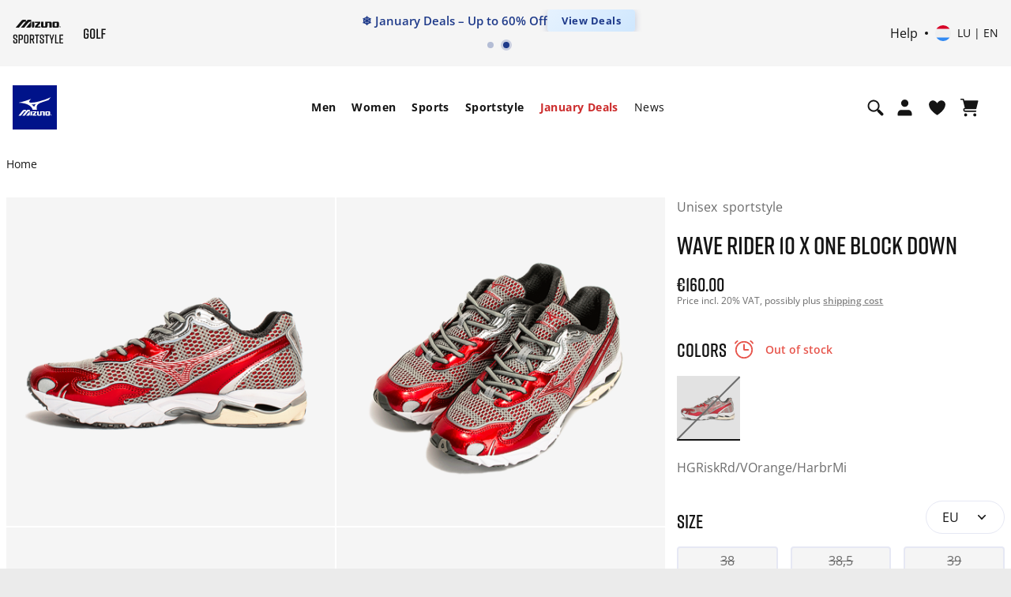

--- FILE ---
content_type: text/html; charset=utf-8
request_url: https://www.google.com/recaptcha/api2/anchor?ar=1&k=6Le4GO0UAAAAALOPmLZnwrhOEkQ7UQBt7OKMZ4rU&co=aHR0cHM6Ly9lbWVhLm1penVuby5jb206NDQz&hl=en&v=PoyoqOPhxBO7pBk68S4YbpHZ&size=invisible&anchor-ms=20000&execute-ms=30000&cb=m6agbk3auykk
body_size: 48736
content:
<!DOCTYPE HTML><html dir="ltr" lang="en"><head><meta http-equiv="Content-Type" content="text/html; charset=UTF-8">
<meta http-equiv="X-UA-Compatible" content="IE=edge">
<title>reCAPTCHA</title>
<style type="text/css">
/* cyrillic-ext */
@font-face {
  font-family: 'Roboto';
  font-style: normal;
  font-weight: 400;
  font-stretch: 100%;
  src: url(//fonts.gstatic.com/s/roboto/v48/KFO7CnqEu92Fr1ME7kSn66aGLdTylUAMa3GUBHMdazTgWw.woff2) format('woff2');
  unicode-range: U+0460-052F, U+1C80-1C8A, U+20B4, U+2DE0-2DFF, U+A640-A69F, U+FE2E-FE2F;
}
/* cyrillic */
@font-face {
  font-family: 'Roboto';
  font-style: normal;
  font-weight: 400;
  font-stretch: 100%;
  src: url(//fonts.gstatic.com/s/roboto/v48/KFO7CnqEu92Fr1ME7kSn66aGLdTylUAMa3iUBHMdazTgWw.woff2) format('woff2');
  unicode-range: U+0301, U+0400-045F, U+0490-0491, U+04B0-04B1, U+2116;
}
/* greek-ext */
@font-face {
  font-family: 'Roboto';
  font-style: normal;
  font-weight: 400;
  font-stretch: 100%;
  src: url(//fonts.gstatic.com/s/roboto/v48/KFO7CnqEu92Fr1ME7kSn66aGLdTylUAMa3CUBHMdazTgWw.woff2) format('woff2');
  unicode-range: U+1F00-1FFF;
}
/* greek */
@font-face {
  font-family: 'Roboto';
  font-style: normal;
  font-weight: 400;
  font-stretch: 100%;
  src: url(//fonts.gstatic.com/s/roboto/v48/KFO7CnqEu92Fr1ME7kSn66aGLdTylUAMa3-UBHMdazTgWw.woff2) format('woff2');
  unicode-range: U+0370-0377, U+037A-037F, U+0384-038A, U+038C, U+038E-03A1, U+03A3-03FF;
}
/* math */
@font-face {
  font-family: 'Roboto';
  font-style: normal;
  font-weight: 400;
  font-stretch: 100%;
  src: url(//fonts.gstatic.com/s/roboto/v48/KFO7CnqEu92Fr1ME7kSn66aGLdTylUAMawCUBHMdazTgWw.woff2) format('woff2');
  unicode-range: U+0302-0303, U+0305, U+0307-0308, U+0310, U+0312, U+0315, U+031A, U+0326-0327, U+032C, U+032F-0330, U+0332-0333, U+0338, U+033A, U+0346, U+034D, U+0391-03A1, U+03A3-03A9, U+03B1-03C9, U+03D1, U+03D5-03D6, U+03F0-03F1, U+03F4-03F5, U+2016-2017, U+2034-2038, U+203C, U+2040, U+2043, U+2047, U+2050, U+2057, U+205F, U+2070-2071, U+2074-208E, U+2090-209C, U+20D0-20DC, U+20E1, U+20E5-20EF, U+2100-2112, U+2114-2115, U+2117-2121, U+2123-214F, U+2190, U+2192, U+2194-21AE, U+21B0-21E5, U+21F1-21F2, U+21F4-2211, U+2213-2214, U+2216-22FF, U+2308-230B, U+2310, U+2319, U+231C-2321, U+2336-237A, U+237C, U+2395, U+239B-23B7, U+23D0, U+23DC-23E1, U+2474-2475, U+25AF, U+25B3, U+25B7, U+25BD, U+25C1, U+25CA, U+25CC, U+25FB, U+266D-266F, U+27C0-27FF, U+2900-2AFF, U+2B0E-2B11, U+2B30-2B4C, U+2BFE, U+3030, U+FF5B, U+FF5D, U+1D400-1D7FF, U+1EE00-1EEFF;
}
/* symbols */
@font-face {
  font-family: 'Roboto';
  font-style: normal;
  font-weight: 400;
  font-stretch: 100%;
  src: url(//fonts.gstatic.com/s/roboto/v48/KFO7CnqEu92Fr1ME7kSn66aGLdTylUAMaxKUBHMdazTgWw.woff2) format('woff2');
  unicode-range: U+0001-000C, U+000E-001F, U+007F-009F, U+20DD-20E0, U+20E2-20E4, U+2150-218F, U+2190, U+2192, U+2194-2199, U+21AF, U+21E6-21F0, U+21F3, U+2218-2219, U+2299, U+22C4-22C6, U+2300-243F, U+2440-244A, U+2460-24FF, U+25A0-27BF, U+2800-28FF, U+2921-2922, U+2981, U+29BF, U+29EB, U+2B00-2BFF, U+4DC0-4DFF, U+FFF9-FFFB, U+10140-1018E, U+10190-1019C, U+101A0, U+101D0-101FD, U+102E0-102FB, U+10E60-10E7E, U+1D2C0-1D2D3, U+1D2E0-1D37F, U+1F000-1F0FF, U+1F100-1F1AD, U+1F1E6-1F1FF, U+1F30D-1F30F, U+1F315, U+1F31C, U+1F31E, U+1F320-1F32C, U+1F336, U+1F378, U+1F37D, U+1F382, U+1F393-1F39F, U+1F3A7-1F3A8, U+1F3AC-1F3AF, U+1F3C2, U+1F3C4-1F3C6, U+1F3CA-1F3CE, U+1F3D4-1F3E0, U+1F3ED, U+1F3F1-1F3F3, U+1F3F5-1F3F7, U+1F408, U+1F415, U+1F41F, U+1F426, U+1F43F, U+1F441-1F442, U+1F444, U+1F446-1F449, U+1F44C-1F44E, U+1F453, U+1F46A, U+1F47D, U+1F4A3, U+1F4B0, U+1F4B3, U+1F4B9, U+1F4BB, U+1F4BF, U+1F4C8-1F4CB, U+1F4D6, U+1F4DA, U+1F4DF, U+1F4E3-1F4E6, U+1F4EA-1F4ED, U+1F4F7, U+1F4F9-1F4FB, U+1F4FD-1F4FE, U+1F503, U+1F507-1F50B, U+1F50D, U+1F512-1F513, U+1F53E-1F54A, U+1F54F-1F5FA, U+1F610, U+1F650-1F67F, U+1F687, U+1F68D, U+1F691, U+1F694, U+1F698, U+1F6AD, U+1F6B2, U+1F6B9-1F6BA, U+1F6BC, U+1F6C6-1F6CF, U+1F6D3-1F6D7, U+1F6E0-1F6EA, U+1F6F0-1F6F3, U+1F6F7-1F6FC, U+1F700-1F7FF, U+1F800-1F80B, U+1F810-1F847, U+1F850-1F859, U+1F860-1F887, U+1F890-1F8AD, U+1F8B0-1F8BB, U+1F8C0-1F8C1, U+1F900-1F90B, U+1F93B, U+1F946, U+1F984, U+1F996, U+1F9E9, U+1FA00-1FA6F, U+1FA70-1FA7C, U+1FA80-1FA89, U+1FA8F-1FAC6, U+1FACE-1FADC, U+1FADF-1FAE9, U+1FAF0-1FAF8, U+1FB00-1FBFF;
}
/* vietnamese */
@font-face {
  font-family: 'Roboto';
  font-style: normal;
  font-weight: 400;
  font-stretch: 100%;
  src: url(//fonts.gstatic.com/s/roboto/v48/KFO7CnqEu92Fr1ME7kSn66aGLdTylUAMa3OUBHMdazTgWw.woff2) format('woff2');
  unicode-range: U+0102-0103, U+0110-0111, U+0128-0129, U+0168-0169, U+01A0-01A1, U+01AF-01B0, U+0300-0301, U+0303-0304, U+0308-0309, U+0323, U+0329, U+1EA0-1EF9, U+20AB;
}
/* latin-ext */
@font-face {
  font-family: 'Roboto';
  font-style: normal;
  font-weight: 400;
  font-stretch: 100%;
  src: url(//fonts.gstatic.com/s/roboto/v48/KFO7CnqEu92Fr1ME7kSn66aGLdTylUAMa3KUBHMdazTgWw.woff2) format('woff2');
  unicode-range: U+0100-02BA, U+02BD-02C5, U+02C7-02CC, U+02CE-02D7, U+02DD-02FF, U+0304, U+0308, U+0329, U+1D00-1DBF, U+1E00-1E9F, U+1EF2-1EFF, U+2020, U+20A0-20AB, U+20AD-20C0, U+2113, U+2C60-2C7F, U+A720-A7FF;
}
/* latin */
@font-face {
  font-family: 'Roboto';
  font-style: normal;
  font-weight: 400;
  font-stretch: 100%;
  src: url(//fonts.gstatic.com/s/roboto/v48/KFO7CnqEu92Fr1ME7kSn66aGLdTylUAMa3yUBHMdazQ.woff2) format('woff2');
  unicode-range: U+0000-00FF, U+0131, U+0152-0153, U+02BB-02BC, U+02C6, U+02DA, U+02DC, U+0304, U+0308, U+0329, U+2000-206F, U+20AC, U+2122, U+2191, U+2193, U+2212, U+2215, U+FEFF, U+FFFD;
}
/* cyrillic-ext */
@font-face {
  font-family: 'Roboto';
  font-style: normal;
  font-weight: 500;
  font-stretch: 100%;
  src: url(//fonts.gstatic.com/s/roboto/v48/KFO7CnqEu92Fr1ME7kSn66aGLdTylUAMa3GUBHMdazTgWw.woff2) format('woff2');
  unicode-range: U+0460-052F, U+1C80-1C8A, U+20B4, U+2DE0-2DFF, U+A640-A69F, U+FE2E-FE2F;
}
/* cyrillic */
@font-face {
  font-family: 'Roboto';
  font-style: normal;
  font-weight: 500;
  font-stretch: 100%;
  src: url(//fonts.gstatic.com/s/roboto/v48/KFO7CnqEu92Fr1ME7kSn66aGLdTylUAMa3iUBHMdazTgWw.woff2) format('woff2');
  unicode-range: U+0301, U+0400-045F, U+0490-0491, U+04B0-04B1, U+2116;
}
/* greek-ext */
@font-face {
  font-family: 'Roboto';
  font-style: normal;
  font-weight: 500;
  font-stretch: 100%;
  src: url(//fonts.gstatic.com/s/roboto/v48/KFO7CnqEu92Fr1ME7kSn66aGLdTylUAMa3CUBHMdazTgWw.woff2) format('woff2');
  unicode-range: U+1F00-1FFF;
}
/* greek */
@font-face {
  font-family: 'Roboto';
  font-style: normal;
  font-weight: 500;
  font-stretch: 100%;
  src: url(//fonts.gstatic.com/s/roboto/v48/KFO7CnqEu92Fr1ME7kSn66aGLdTylUAMa3-UBHMdazTgWw.woff2) format('woff2');
  unicode-range: U+0370-0377, U+037A-037F, U+0384-038A, U+038C, U+038E-03A1, U+03A3-03FF;
}
/* math */
@font-face {
  font-family: 'Roboto';
  font-style: normal;
  font-weight: 500;
  font-stretch: 100%;
  src: url(//fonts.gstatic.com/s/roboto/v48/KFO7CnqEu92Fr1ME7kSn66aGLdTylUAMawCUBHMdazTgWw.woff2) format('woff2');
  unicode-range: U+0302-0303, U+0305, U+0307-0308, U+0310, U+0312, U+0315, U+031A, U+0326-0327, U+032C, U+032F-0330, U+0332-0333, U+0338, U+033A, U+0346, U+034D, U+0391-03A1, U+03A3-03A9, U+03B1-03C9, U+03D1, U+03D5-03D6, U+03F0-03F1, U+03F4-03F5, U+2016-2017, U+2034-2038, U+203C, U+2040, U+2043, U+2047, U+2050, U+2057, U+205F, U+2070-2071, U+2074-208E, U+2090-209C, U+20D0-20DC, U+20E1, U+20E5-20EF, U+2100-2112, U+2114-2115, U+2117-2121, U+2123-214F, U+2190, U+2192, U+2194-21AE, U+21B0-21E5, U+21F1-21F2, U+21F4-2211, U+2213-2214, U+2216-22FF, U+2308-230B, U+2310, U+2319, U+231C-2321, U+2336-237A, U+237C, U+2395, U+239B-23B7, U+23D0, U+23DC-23E1, U+2474-2475, U+25AF, U+25B3, U+25B7, U+25BD, U+25C1, U+25CA, U+25CC, U+25FB, U+266D-266F, U+27C0-27FF, U+2900-2AFF, U+2B0E-2B11, U+2B30-2B4C, U+2BFE, U+3030, U+FF5B, U+FF5D, U+1D400-1D7FF, U+1EE00-1EEFF;
}
/* symbols */
@font-face {
  font-family: 'Roboto';
  font-style: normal;
  font-weight: 500;
  font-stretch: 100%;
  src: url(//fonts.gstatic.com/s/roboto/v48/KFO7CnqEu92Fr1ME7kSn66aGLdTylUAMaxKUBHMdazTgWw.woff2) format('woff2');
  unicode-range: U+0001-000C, U+000E-001F, U+007F-009F, U+20DD-20E0, U+20E2-20E4, U+2150-218F, U+2190, U+2192, U+2194-2199, U+21AF, U+21E6-21F0, U+21F3, U+2218-2219, U+2299, U+22C4-22C6, U+2300-243F, U+2440-244A, U+2460-24FF, U+25A0-27BF, U+2800-28FF, U+2921-2922, U+2981, U+29BF, U+29EB, U+2B00-2BFF, U+4DC0-4DFF, U+FFF9-FFFB, U+10140-1018E, U+10190-1019C, U+101A0, U+101D0-101FD, U+102E0-102FB, U+10E60-10E7E, U+1D2C0-1D2D3, U+1D2E0-1D37F, U+1F000-1F0FF, U+1F100-1F1AD, U+1F1E6-1F1FF, U+1F30D-1F30F, U+1F315, U+1F31C, U+1F31E, U+1F320-1F32C, U+1F336, U+1F378, U+1F37D, U+1F382, U+1F393-1F39F, U+1F3A7-1F3A8, U+1F3AC-1F3AF, U+1F3C2, U+1F3C4-1F3C6, U+1F3CA-1F3CE, U+1F3D4-1F3E0, U+1F3ED, U+1F3F1-1F3F3, U+1F3F5-1F3F7, U+1F408, U+1F415, U+1F41F, U+1F426, U+1F43F, U+1F441-1F442, U+1F444, U+1F446-1F449, U+1F44C-1F44E, U+1F453, U+1F46A, U+1F47D, U+1F4A3, U+1F4B0, U+1F4B3, U+1F4B9, U+1F4BB, U+1F4BF, U+1F4C8-1F4CB, U+1F4D6, U+1F4DA, U+1F4DF, U+1F4E3-1F4E6, U+1F4EA-1F4ED, U+1F4F7, U+1F4F9-1F4FB, U+1F4FD-1F4FE, U+1F503, U+1F507-1F50B, U+1F50D, U+1F512-1F513, U+1F53E-1F54A, U+1F54F-1F5FA, U+1F610, U+1F650-1F67F, U+1F687, U+1F68D, U+1F691, U+1F694, U+1F698, U+1F6AD, U+1F6B2, U+1F6B9-1F6BA, U+1F6BC, U+1F6C6-1F6CF, U+1F6D3-1F6D7, U+1F6E0-1F6EA, U+1F6F0-1F6F3, U+1F6F7-1F6FC, U+1F700-1F7FF, U+1F800-1F80B, U+1F810-1F847, U+1F850-1F859, U+1F860-1F887, U+1F890-1F8AD, U+1F8B0-1F8BB, U+1F8C0-1F8C1, U+1F900-1F90B, U+1F93B, U+1F946, U+1F984, U+1F996, U+1F9E9, U+1FA00-1FA6F, U+1FA70-1FA7C, U+1FA80-1FA89, U+1FA8F-1FAC6, U+1FACE-1FADC, U+1FADF-1FAE9, U+1FAF0-1FAF8, U+1FB00-1FBFF;
}
/* vietnamese */
@font-face {
  font-family: 'Roboto';
  font-style: normal;
  font-weight: 500;
  font-stretch: 100%;
  src: url(//fonts.gstatic.com/s/roboto/v48/KFO7CnqEu92Fr1ME7kSn66aGLdTylUAMa3OUBHMdazTgWw.woff2) format('woff2');
  unicode-range: U+0102-0103, U+0110-0111, U+0128-0129, U+0168-0169, U+01A0-01A1, U+01AF-01B0, U+0300-0301, U+0303-0304, U+0308-0309, U+0323, U+0329, U+1EA0-1EF9, U+20AB;
}
/* latin-ext */
@font-face {
  font-family: 'Roboto';
  font-style: normal;
  font-weight: 500;
  font-stretch: 100%;
  src: url(//fonts.gstatic.com/s/roboto/v48/KFO7CnqEu92Fr1ME7kSn66aGLdTylUAMa3KUBHMdazTgWw.woff2) format('woff2');
  unicode-range: U+0100-02BA, U+02BD-02C5, U+02C7-02CC, U+02CE-02D7, U+02DD-02FF, U+0304, U+0308, U+0329, U+1D00-1DBF, U+1E00-1E9F, U+1EF2-1EFF, U+2020, U+20A0-20AB, U+20AD-20C0, U+2113, U+2C60-2C7F, U+A720-A7FF;
}
/* latin */
@font-face {
  font-family: 'Roboto';
  font-style: normal;
  font-weight: 500;
  font-stretch: 100%;
  src: url(//fonts.gstatic.com/s/roboto/v48/KFO7CnqEu92Fr1ME7kSn66aGLdTylUAMa3yUBHMdazQ.woff2) format('woff2');
  unicode-range: U+0000-00FF, U+0131, U+0152-0153, U+02BB-02BC, U+02C6, U+02DA, U+02DC, U+0304, U+0308, U+0329, U+2000-206F, U+20AC, U+2122, U+2191, U+2193, U+2212, U+2215, U+FEFF, U+FFFD;
}
/* cyrillic-ext */
@font-face {
  font-family: 'Roboto';
  font-style: normal;
  font-weight: 900;
  font-stretch: 100%;
  src: url(//fonts.gstatic.com/s/roboto/v48/KFO7CnqEu92Fr1ME7kSn66aGLdTylUAMa3GUBHMdazTgWw.woff2) format('woff2');
  unicode-range: U+0460-052F, U+1C80-1C8A, U+20B4, U+2DE0-2DFF, U+A640-A69F, U+FE2E-FE2F;
}
/* cyrillic */
@font-face {
  font-family: 'Roboto';
  font-style: normal;
  font-weight: 900;
  font-stretch: 100%;
  src: url(//fonts.gstatic.com/s/roboto/v48/KFO7CnqEu92Fr1ME7kSn66aGLdTylUAMa3iUBHMdazTgWw.woff2) format('woff2');
  unicode-range: U+0301, U+0400-045F, U+0490-0491, U+04B0-04B1, U+2116;
}
/* greek-ext */
@font-face {
  font-family: 'Roboto';
  font-style: normal;
  font-weight: 900;
  font-stretch: 100%;
  src: url(//fonts.gstatic.com/s/roboto/v48/KFO7CnqEu92Fr1ME7kSn66aGLdTylUAMa3CUBHMdazTgWw.woff2) format('woff2');
  unicode-range: U+1F00-1FFF;
}
/* greek */
@font-face {
  font-family: 'Roboto';
  font-style: normal;
  font-weight: 900;
  font-stretch: 100%;
  src: url(//fonts.gstatic.com/s/roboto/v48/KFO7CnqEu92Fr1ME7kSn66aGLdTylUAMa3-UBHMdazTgWw.woff2) format('woff2');
  unicode-range: U+0370-0377, U+037A-037F, U+0384-038A, U+038C, U+038E-03A1, U+03A3-03FF;
}
/* math */
@font-face {
  font-family: 'Roboto';
  font-style: normal;
  font-weight: 900;
  font-stretch: 100%;
  src: url(//fonts.gstatic.com/s/roboto/v48/KFO7CnqEu92Fr1ME7kSn66aGLdTylUAMawCUBHMdazTgWw.woff2) format('woff2');
  unicode-range: U+0302-0303, U+0305, U+0307-0308, U+0310, U+0312, U+0315, U+031A, U+0326-0327, U+032C, U+032F-0330, U+0332-0333, U+0338, U+033A, U+0346, U+034D, U+0391-03A1, U+03A3-03A9, U+03B1-03C9, U+03D1, U+03D5-03D6, U+03F0-03F1, U+03F4-03F5, U+2016-2017, U+2034-2038, U+203C, U+2040, U+2043, U+2047, U+2050, U+2057, U+205F, U+2070-2071, U+2074-208E, U+2090-209C, U+20D0-20DC, U+20E1, U+20E5-20EF, U+2100-2112, U+2114-2115, U+2117-2121, U+2123-214F, U+2190, U+2192, U+2194-21AE, U+21B0-21E5, U+21F1-21F2, U+21F4-2211, U+2213-2214, U+2216-22FF, U+2308-230B, U+2310, U+2319, U+231C-2321, U+2336-237A, U+237C, U+2395, U+239B-23B7, U+23D0, U+23DC-23E1, U+2474-2475, U+25AF, U+25B3, U+25B7, U+25BD, U+25C1, U+25CA, U+25CC, U+25FB, U+266D-266F, U+27C0-27FF, U+2900-2AFF, U+2B0E-2B11, U+2B30-2B4C, U+2BFE, U+3030, U+FF5B, U+FF5D, U+1D400-1D7FF, U+1EE00-1EEFF;
}
/* symbols */
@font-face {
  font-family: 'Roboto';
  font-style: normal;
  font-weight: 900;
  font-stretch: 100%;
  src: url(//fonts.gstatic.com/s/roboto/v48/KFO7CnqEu92Fr1ME7kSn66aGLdTylUAMaxKUBHMdazTgWw.woff2) format('woff2');
  unicode-range: U+0001-000C, U+000E-001F, U+007F-009F, U+20DD-20E0, U+20E2-20E4, U+2150-218F, U+2190, U+2192, U+2194-2199, U+21AF, U+21E6-21F0, U+21F3, U+2218-2219, U+2299, U+22C4-22C6, U+2300-243F, U+2440-244A, U+2460-24FF, U+25A0-27BF, U+2800-28FF, U+2921-2922, U+2981, U+29BF, U+29EB, U+2B00-2BFF, U+4DC0-4DFF, U+FFF9-FFFB, U+10140-1018E, U+10190-1019C, U+101A0, U+101D0-101FD, U+102E0-102FB, U+10E60-10E7E, U+1D2C0-1D2D3, U+1D2E0-1D37F, U+1F000-1F0FF, U+1F100-1F1AD, U+1F1E6-1F1FF, U+1F30D-1F30F, U+1F315, U+1F31C, U+1F31E, U+1F320-1F32C, U+1F336, U+1F378, U+1F37D, U+1F382, U+1F393-1F39F, U+1F3A7-1F3A8, U+1F3AC-1F3AF, U+1F3C2, U+1F3C4-1F3C6, U+1F3CA-1F3CE, U+1F3D4-1F3E0, U+1F3ED, U+1F3F1-1F3F3, U+1F3F5-1F3F7, U+1F408, U+1F415, U+1F41F, U+1F426, U+1F43F, U+1F441-1F442, U+1F444, U+1F446-1F449, U+1F44C-1F44E, U+1F453, U+1F46A, U+1F47D, U+1F4A3, U+1F4B0, U+1F4B3, U+1F4B9, U+1F4BB, U+1F4BF, U+1F4C8-1F4CB, U+1F4D6, U+1F4DA, U+1F4DF, U+1F4E3-1F4E6, U+1F4EA-1F4ED, U+1F4F7, U+1F4F9-1F4FB, U+1F4FD-1F4FE, U+1F503, U+1F507-1F50B, U+1F50D, U+1F512-1F513, U+1F53E-1F54A, U+1F54F-1F5FA, U+1F610, U+1F650-1F67F, U+1F687, U+1F68D, U+1F691, U+1F694, U+1F698, U+1F6AD, U+1F6B2, U+1F6B9-1F6BA, U+1F6BC, U+1F6C6-1F6CF, U+1F6D3-1F6D7, U+1F6E0-1F6EA, U+1F6F0-1F6F3, U+1F6F7-1F6FC, U+1F700-1F7FF, U+1F800-1F80B, U+1F810-1F847, U+1F850-1F859, U+1F860-1F887, U+1F890-1F8AD, U+1F8B0-1F8BB, U+1F8C0-1F8C1, U+1F900-1F90B, U+1F93B, U+1F946, U+1F984, U+1F996, U+1F9E9, U+1FA00-1FA6F, U+1FA70-1FA7C, U+1FA80-1FA89, U+1FA8F-1FAC6, U+1FACE-1FADC, U+1FADF-1FAE9, U+1FAF0-1FAF8, U+1FB00-1FBFF;
}
/* vietnamese */
@font-face {
  font-family: 'Roboto';
  font-style: normal;
  font-weight: 900;
  font-stretch: 100%;
  src: url(//fonts.gstatic.com/s/roboto/v48/KFO7CnqEu92Fr1ME7kSn66aGLdTylUAMa3OUBHMdazTgWw.woff2) format('woff2');
  unicode-range: U+0102-0103, U+0110-0111, U+0128-0129, U+0168-0169, U+01A0-01A1, U+01AF-01B0, U+0300-0301, U+0303-0304, U+0308-0309, U+0323, U+0329, U+1EA0-1EF9, U+20AB;
}
/* latin-ext */
@font-face {
  font-family: 'Roboto';
  font-style: normal;
  font-weight: 900;
  font-stretch: 100%;
  src: url(//fonts.gstatic.com/s/roboto/v48/KFO7CnqEu92Fr1ME7kSn66aGLdTylUAMa3KUBHMdazTgWw.woff2) format('woff2');
  unicode-range: U+0100-02BA, U+02BD-02C5, U+02C7-02CC, U+02CE-02D7, U+02DD-02FF, U+0304, U+0308, U+0329, U+1D00-1DBF, U+1E00-1E9F, U+1EF2-1EFF, U+2020, U+20A0-20AB, U+20AD-20C0, U+2113, U+2C60-2C7F, U+A720-A7FF;
}
/* latin */
@font-face {
  font-family: 'Roboto';
  font-style: normal;
  font-weight: 900;
  font-stretch: 100%;
  src: url(//fonts.gstatic.com/s/roboto/v48/KFO7CnqEu92Fr1ME7kSn66aGLdTylUAMa3yUBHMdazQ.woff2) format('woff2');
  unicode-range: U+0000-00FF, U+0131, U+0152-0153, U+02BB-02BC, U+02C6, U+02DA, U+02DC, U+0304, U+0308, U+0329, U+2000-206F, U+20AC, U+2122, U+2191, U+2193, U+2212, U+2215, U+FEFF, U+FFFD;
}

</style>
<link rel="stylesheet" type="text/css" href="https://www.gstatic.com/recaptcha/releases/PoyoqOPhxBO7pBk68S4YbpHZ/styles__ltr.css">
<script nonce="nUea-qGBTUrl-3L_Qt6q1Q" type="text/javascript">window['__recaptcha_api'] = 'https://www.google.com/recaptcha/api2/';</script>
<script type="text/javascript" src="https://www.gstatic.com/recaptcha/releases/PoyoqOPhxBO7pBk68S4YbpHZ/recaptcha__en.js" nonce="nUea-qGBTUrl-3L_Qt6q1Q">
      
    </script></head>
<body><div id="rc-anchor-alert" class="rc-anchor-alert"></div>
<input type="hidden" id="recaptcha-token" value="[base64]">
<script type="text/javascript" nonce="nUea-qGBTUrl-3L_Qt6q1Q">
      recaptcha.anchor.Main.init("[\x22ainput\x22,[\x22bgdata\x22,\x22\x22,\[base64]/[base64]/bmV3IFpbdF0obVswXSk6Sz09Mj9uZXcgWlt0XShtWzBdLG1bMV0pOks9PTM/bmV3IFpbdF0obVswXSxtWzFdLG1bMl0pOks9PTQ/[base64]/[base64]/[base64]/[base64]/[base64]/[base64]/[base64]/[base64]/[base64]/[base64]/[base64]/[base64]/[base64]/[base64]\\u003d\\u003d\x22,\[base64]\\u003d\x22,\x22P8KyeV7Ch0IYRcKjw7LDqUl8IHgBw47Crg12wq4swpjCkVXDsEVrMcKASlbCuMK7wqk/RTHDpjfCoiBUwrHDhsK+acOHw6N5w7rCisKXCWogPsOnw7bCusKFb8OLZx3DvVU1TMKAw5/CnjR7w64iwoIQR0PDvcOiRB3Drk5iecOow7geZkHCtUnDiMKFw7PDlh3CksKWw5pGwpjDhhZhIUgJNXBuw4Mzw4vClADCmzjDp1Bow4tyNmIxOwbDlcOXHMOsw64xHxhaXC/Dg8KuSWt5TnQ8fMOZasKIMyJeWRLCpsOKecK9PExRfARyXjIUwo3Dry9xL8KLwrDCoRTCuhZUw7oHwrMaJHMcw6jCjlzCjV7DoMKzw41Ow60WYsOXw5QRwqHCscKKAEnDlsO8XMK5OcKHw77Du8Onw4HCuyfDoRYbERfChAtkC2vCucOgw5o4wq/Di8Kxwq3DgRY0wpA6KFDDmyE9wpfDmS7DlU5EwoDDtlXDoAfCmsKzw68/HcOSEcKLw4rDtsKrSXgKw7jDocOsJh0GaMOXWBPDsDIHw4vDuUJtW8Odwq5iAirDjXdDw43DmMO2wq0fwr52woTDo8OwwpNKF0XClBx+wp5gw47CtMObScKnw7jDlsKUMwx/[base64]/DqcODw6JdasKOwrnDuRkhwovDg8OscMKqwqQIdsOLZ8K1O8OqYcOZw5DDqF7DosKyKsKXVCHCqg/[base64]/DmMKawqTCp8K3HiERwqBgT07DvlDCu1zCkjDDvFDDq8OQZR4Vw7bCinLDhlIaQxPCn8OfFcO9wq/[base64]/[base64]/[base64]/CpX9HVsKtVMKfw6Zow6/DpsO7woLCncK9w7rDrsK/YGfCukZ7JcK7S1A+ScO0PMKswoTDqcO2cSfDsnbDuyjCiBUZwoNJwow/fMKWw6vDniRRY3lew6V1J2VHw43CtQV6wq0Uw4t6w6VvXMKePVBuw4vCsV/CpsOVwqvCm8OQwoJMPCbCiBo0w5HChcKowrMnwqJdwrjDvD/CmlPCj8OWBsKRwpAZPT1yX8K6bsOJXn1aZm4FW8OqTMOyS8Oqw5tcECB+wp3CocK7UsOYLMK8wpHCvsKOw7nCnE/DsnkAdcOZUcKhPcOaOcOaBsK1w5g3wqZLwrvDhcOvexxce8K7w7rCgGjDuXlkJcKvMBQvLmXDq08XOUXDvB3DjsOlw7/CsnZjwqPCtEUgYl9URcOawroaw7dcw5tkLUHCvngCwrd4S2jCijTDpD3DhMOvw77CnQRTLcOPwqbDscO6L3Q6VXFPwoUQdsOWwrrCrWVlwrBDST8Ew5t5w6TCuxMpThFmw7pufMOWBMKuwrnDr8K8w5FBw4vCgSDDt8OewpUyHMKdwoNcw5xzGn9Gw7klT8KjNA/Dn8ObAsOsfMKoE8OSEMOgaDvCh8OaOMO/w5URJxkAwoXCuG7DnBvDrcOlNRvCqEQBwq9/NsKfwq0Zw5huWMKEIMOIGgQ0FwMuw5Mcw7zDuibDgkMlw63CsMObTSocbsORwpHCo3wow6M3cMOQw5fCsMKowqDCmm/CtlAbUlYOdMKyDMKQccOmT8Kkwpdlw7NRw7AgY8Ohw6Z1HsOoXUF3DMOewro+w5LCmyUNfwpgw7RAwoHCgTVSwrLDn8OUZDw0OcKeJ1vCkCrCp8KsbMOIJhfDsSvDmMOKe8KdwoEUwp/CgsOWd1XCrcOGDWtVwpsvWBrDmAvDqUzDtALDrFdFwrJ7wo5zw6Bbw4AIw5/Dk8OORcKeRsKowobDmsO+wqhOOcOTHCfDisKEw7rCpsOUwp0aOjXCi0DClcK8aRkEwprDn8K5NQ7DlnDDty9Xw6DCo8OuNh5tFhx3w5wLw57ChgAfw4JgfsOnwrAYw7xMw4LDrDdkw55MwpXDh0dVFMKDJ8O/EzvDrkwBCcOnwrF8w4fCnyRQwp1SwoU4RMKxw4RLwpbDjcKOwqIjWXPCuk/CosOQaVDDrsKjHEjDjcKwwroNIzMIFT1nw4g8ZMOTHkkYMiQeHMO5d8K7w40faDnCnjQYw499wqRRw7XDknzCv8OkRFwHHMKcN19LHWbDl05zB8K5w4cNW8KSQ0jCpTEAainDqMOnw5DDosK3w5/Cl0bCksKXGmnCmMOJwrzDi8K0w5hJI3I2w41/[base64]/DssKxw6/CqTI1w4PCgx4HLcKNBMKub8Kkw6ZewpwSw4VzZH7Co8OLCX7DkMKjAAkFw4DDpi8sQAbCvsOVw5w7wrwOASopKMOvwpjDtjzDpcO4McOQesKQWMKkey/CkcKzw63DkQp4wrDDkMKJwpzDhwRTwrbCksKXwoRUw6pPw6XDs2E0PUHDk8OtbsOVw6B3w57DmhHCgmsEw59Kw6rDtSbDvC0UB8O2LS3Dg8KyGFLCpT4XCcK+wrvDgsKUXcKIOktGw45LJMKow67Ck8K3wrzCocKEQk4fwozDn3RWJMOOw5bDnDRsED/DqsOMwqIcwpDCmEF6KsOqwrrCuw3Ct1QKwrnDtcOZw7LCh8Osw6tudcOCeH04DsONZWpaPAJ8w5fDoC5gwqBBw5tHw5HDpyNHwoHCghENwoY1wq9uQ2bDo8KOwqwqw51yIk5+w5U6w77CjsK6ZB9qJjHDh1rCmMOSwprDkQdRw50Ww4HCsQTDoMK7wo/DhHppwo9lw6wBaMKBwobDsRnDtic1f3Y+wr/CoiPDjyrCmVMuwoTCvxPCmUoaw5wnwrfDgR3CucKrd8KLwrDDk8Ovw44jJTF7w5kwOcKXw7DCpjLCv8KOwqlLwpnCrsK3wpDDuwFjw5LDrWZ8YMOMNxchwqTCksODw7vDnQ5ceMOACMO1w4QbdsO+NGhqwpEmQ8O/[base64]/DlyUNSwnCiMO5MnjDm8KHw7ApCyzCiGTDoMOkw6VFw7vDt8O4PAzDlcOHwqQUb8OSw6vDisKDO1wtSijCg2oOwp8JOsKCHMOTw6QAwoAAwqbCiMODD8Kbw5RBwqTCucORwpANw5XCtUrCqcO8MXIvwrTCq2tjCsKDacKUw5/CscORw6PDnkXCl8KzfWYYw6rDv3/[base64]/ClsKle31tw5/DhMKcZMKtAwjDkx/CvC4Rwq99fDbCnMOrw4VOdH7Dk0HDp8OiNh/[base64]/DiirDjgbCm8KLdsKlwoQLw7vDnMOVIQ7DtWPCnEjCql/Cv8K5V8Ova8KcQ1HDu8K7w6fCrMO/a8KAwqHDkMOMV8KiPMK8FsONw59FEsOAG8K4w4/CkcKAwokGwqpFwoM4w54Rw4LDt8KGw5TCuMKtQy0dZyhkVWQowqsHw5PDtMOCw5LDn3rDsMO7UmlmwosQExQWwoFNFVDDmi7DsikQwosnw7MKwrFcw701wpjDqBh+f8OTw6/Cry98wpjCjmvDiMKxRsKHw5fCiMK5w7fDiMOJw4nDghjCjk50wqnCgRdYD8O7w68uwpHDpybDocKqccKzwqjDiMOzc8KEwqBVOhbDrMO3Fyp/MUxkCUFzPEDDt8OsaHsbw41fwrYFEjJJwr7DtsOrZ0RsbMKnC25Af2spI8O9PMO4UsKNGsKXwpApw6ZNwr0wwo8dw7IRPjQwRiRewrkEZSrDtsKSw4lPwoTCvC/DpjjDh8ONw4rCjC3CscOvVsKEw5YHwrzCmGEQLBEZFcKdNBwtFMOUCMKXTC7CqRXDicKDKjB3w5Ejw7BfwqDDjsODVGAlSsKNw7fDhgXDtj/CpMKOwp3CmxV5fQAXwpJdwqXClEbDpWDCoQ1EwrDClWfDtVXDmRrDpMO5w6gdw4p2NkPDpMKHwo01w6gMVMKLw4zDo8OwwpjCpi4ewrfCm8K7LMOywrDDicOWw5xGw57Ch8Kew40wwo/DqMOVw5Nuw4rCnEwPwpbCv8OSw7J3w6RWw4UsKMK0XhDCjy3DtMOywqpEw5HDi8ORC2bClMOnw63DjnRGLsKYw7ptwqnDrMKIWsK/PxHCpSjChC7DtGA5McKJZhbCssKqwpRiwrIib8KBwojChSrDvsOHDUTCl14RCsKfXcK9Nm7CoyHCtFjDrEdrWsK1wpjDo3hgFngCWAc9VzBjwpd7RlDCgErDscO8wq7Dh0wDMH7DszN/Jm3CksK4w5gvaMOSZCEQw6FrWm0iw7XDkMKawr/[base64]/CmAvDvMKKwow7w6lvw4QRHsOWVsK7wohBMMOHw6nCtcOow6U7Vh0TXCLDrw/CmGfDilXCsmoOa8Kga8OeIcKwOjJzw79MPiPCowDCscO8GsKhw5TCvkZVw6RHIsKGRMK9wqIMD8OeX8KXRgFfw54FdDZfD8KLw6HDm0nCtRdfwqnDhcODaMKZw5zDih/Ct8Oud8O5DCR3HMKVcgdcwroWwp0lw5Etw6AQw7VxScOEwowUw7DDusOywrIhwqzDuEkVcsK8L8OEJsKWw5/CrHwEdMKxBsKoc3bCrHvDtmDDqV4zcFPCtgMyw5bDlXjCnHIDAcKnw7rDscKBw5/DuAN5LMOLFR43w4Vow5jDkwXDqsKgw7c1woDDl8OKdsOnSMKxbsK5RMOMwpQOZcOhRWgYUMKcw7XChsOTwrXCp8KSw7/Dm8OFFW1lOgvCqcO7CHJrJQEmdStfw5vClsKXQlfCqcOwbkvCvEIXwosWw7PDtsK9w6V+WsO5wpMJAT/CtcOwwpRvPxnCnGE3w57DjsORw4/CgGjDjEHDusOEwqcGw5B4PjYJwrfCjTPCg8OqwoNcw4nDpMKreMOTw6hUwowfw6fDqG3Dt8KWBVDDp8KNwpDDscKVAsKKwqNlw6kiSXNlKzB3AFPDkEV6woAKw5bClsK9w6zDrsOrNsOLwr0CLsKKQ8K/w4jCoGxIMTTCqCfDhlLDmcOlw5zDn8Olwpcjw7UveDzDnCLCvBHCuDvDt8ONw7VsFsKQwqNqe8KTFMOnG8ODw7XDpcKnw51/wqNKwpzDpyQuw6wDwqfDkgl+QMKwb8OTwqHCjsOdWBFkwq/[base64]/CicKfw60Ew4DDpEVSGcOtw58tw5zCiTDDpgfDsMOAw4HCqzvCtMOvwrrDs0/CkcK/wqnCtcKLwrjDrmAtR8KIw70Kw6bCvMO0WnPCnMOoVnjDgyTDnBonwpnDrR/[base64]/Ck8KsUwdGP3JJXWpYwqfCqEs1Qx46Hz/DlCjDilDChiwZw7HDhg84w6DCtwnCpcOzw6seWC8zJcKnJl/Dt8KZwqAISQvCiV0ow7nDqsKtbcOyICLDhg4Rw78lwok5DMOOJMOXw4XCncOKwodPRgtyS3XDlTTDrz/Dq8OOw5cFF8K6w4LDl0oxIVnDnkLDmMK0w5TDlBQbw4fCtsOZFsOeC1kEw5DCi2lewqgxSMKEw5zDs2rChcKtw4BkMMORwpLCnhTDq3HDncK0EXdXw4YpaExgZMODwqsuN33ClcOIwq5lw4bDo8K9aQobw6p/w5rDj8KSdwp3eMKVNk1Pwo4qwp3DuHkOGMKsw4AYMG5eNi1CO0M/[base64]/YXJ0w40wbMOqHVR4w7lIw6jCtm40w7pYw6BfwprDiDN9UwhyGsO3QcOVG8OsX0kvBsOEwq/[base64]/DhTV+GC5PwqTDp0HDgXBfwo/[base64]/CrcK3wpPDkGTDll7DgHxwYMOHbsO6w5FawoHDtxbDuMK/VsOKw4gYSmk0w5Itwq0oaMKIw6MrJSUOwqbDg1s8VMKfT2fCvUdFwooxXBHDrcOpUMOGw5fClUkBw7fCpsOPfyLCmA9bw5EDQcODV8OAAgBBDsOpw67CosOjYxshQ01iwrPCv3bCrHzCo8O7cwQnBMKHRsOdwrh+BsONw4XCgyzDkS/[base64]/CqcKpwoZlw5TChsK+cMOWSMKaw7PCjRpkMmjDtGI+w7wyw4DDvsOgWBJdwqnCmg1Nw5/CsMOEFcOYLsKDAVkuw6vDtw/DjkHDp2AtUsK4w44LYgEWw4JKYBjDvQUuXMKRw7LDrxxowpHClTnChMOewofDiCvDpcKMP8KXw5DDoy7Dj8OSwr/CkkHCtCJTwp57wrMRIlnCn8Kgw7/DtsOPFMObWgXClMOUIxQ7w4ccYijDkB3CvVQKLsOSaljDp3HCvMKQwrDCmsKyX1MXwoHDmcKZwoQ3w4A9w7zDqw3CsMK9w4t/w4BPw4RCwqNaNsKeLEzDo8OcwqzDv8OIIsKYw63DoW1TRMOoaELDkH98UcK+AMOkw7R0U3dZwqsMwpjCjMOGESfDksK5N8O7J8Odw73CmDBbRsKywqhKO3LCjB/[base64]/DkMKRw6rCpV8ow4nCm0MRKnnClHHCilTCt8KEBwDCiMOINRc/wqTCtcKCw4IyDsKsw5sGw7wuwpsvL39kQsKswpZrw5/CpgbDmsOJBSDCtW7DmMKjwrYRUGlrNQLCvsOyHMKyfMKwVMKfw6o2wpPDl8OEKsO9wqVdL8O/GlXDsBFbwoTCmcOdw4oNw6jDuMO6wogBeMKjaMKTEsOlZsOvAybDkQxew7ZrwqTDi35wwrTCvcK+wqvDthE/TcOEw5k+bmI2wpNLw6FXKcKlUMKQwpPDngYtBMKwFWTChDQ5w7JQb2rCo8Orw6sOwrHDvsK5HEEvwoZUdT1fwqpeesOqw4B0UsO+wpbCtAdCw4TDssK/w5UBfgVBNcODWx91woNIHsKMw5HCscKqw5UIw7rDizIzwo1Mw4sKdDIZY8O0UxjCvjTCtsKNwoI/w4Rtw4lGWXh9XMKReAPCtMKJVcOwd3lzHhfDiGACwo7DjF5fJcKIw558w6FCw68vwqtqc0BEJcOXU8Orw6Rhwrxhw57Dr8K8VMKxwo1CJjQETMKnwol7BiswdEM/wrTDl8KOM8KINMKaIxTCkn/CoMOmI8OXLnl6wqjDlMKrc8Kjw4cRDcOAK3bDssKdw5XCk3nDphMAw7LDlMOLw609PEhgasONODnCkULCnEMzw47DvsO5w5jCoDXCvQQCAxdJG8KWwqkPQ8OYw7t9w4FKO8KZw4zClcK1w7pow5fCpVgSOAXCkcK7w5tbdsO8w7LDlsKOwq/[base64]/DuR1yHC0kwojCh8KVwojCq0zDlkrDnm7CsiHCtkzDgFJbwqsNVmPCpMK1w4zClsKKwpl9Ax3CrsKCw4/[base64]/w5HDmF7CqFHDs8Kmw7VsEcOKdlMbTMKnNMKcK8K/GGAbNsKmwrURFEHCqsKJGcOEw4lBwp89anhtw5gYwo/[base64]/[base64]/[base64]/DoMO1wpY2wo0sw6AWKsKUwr/DtcOIwofDqwbCrFQ/BMKYZ8OOD13CscOSQwQtasO/c0NSNRzDo8O/wpXCslzDvsKKw5wKw7E+wpQ9wpd/YEfCncO5GcOeC8OdAMKEHcKUwr0owpFHdQ1eEkRtw7LDtW3DtHdDwqXCpcOVbAMFZgDDpcKvQBRcEcKsCwbCjcKYXSYGwrlPwpHCh8OKamXCiDbDk8K6wo3CmsOnFy/CmljDiTjDhcOJGkLCiTklG0vChQg/w6HDnsOHZUvDqxAuw7LCpcKmw5fDkMKIfm8TYVY+WsKxwq0gZMOtB0Yiw5lhw7/DlivDpMOrw588aVofwp5Rw4Jlw7/DqRfDrMOyw4Ahw6opw5TDijEDYXHChgPCuVsmClAWDMKYw7tTE8ONwrTCkMOuEMOowqLDlsOHGywIPg/DlsKuwrILeDDDh2kKeSwqEMO9DALCqcOxw4QSRWRgQz7CvcK7UcKmQcK+wobDs8OWOGbDozTDpCcnw47DsMO8fjrCmjQ/OmLDjQRyw6IKKsK6NBvDrELDmcKIejksA3bCvjc/w5EGJVgXw4pCwrs1MFPDo8Odw67CsmZyeMKpCcKQYMOUeEw4LMKrIcKuwr4Uw4HCqmFrNwrDhCU7K8KtIn1jASMlHTU4BBPCinjDhnbDj1o0wr8Gw4hUXsKMLHc0bsKfw4vCj8KXw7/Cq3lQw54ATMKXX8OhV1/Cql1bw75yNnDDqCrCtsOYw5vDl39ZThTDnRtfXMOdwq1/EylicDhjFWhFASrCpnTCg8KEMB/DtlHDjybCpS/DuDHDv2fCuSTDq8KzE8KHNRXDvMKbQBYWDhcBYxPDgD4UVSEOcMKyw7zDicO0S8OMSsO1NsOQWTUsfn8mw5XCl8O0JkVkw5zDpGbCjcOhw4HDlBHCuU4xw4pfw7AHMsKqwr/[base64]/CuAt8wqPDrCLCucKScQJfdxrCnMK/XMOpwrE3XMK8wq7CmRXCtMKoDcOhLznCiCdYwpfCnA/CmToITcKswrbDvwPDocOtd8KiZC8QT8OYwrsyFBXDmhTCs1Z8GMO4OMOMwqzDjXjDn8O6RAPDiynCv0M/JMKawrrChCDCpSXCihDDsxDDiyTCkyN3RRnCgsKjH8OVwrPCn8OYZQsxwpHDjsOiwoQ/BRY+P8KMwoY5MMOFw4Mxw6nCpMK8RUskwrvCvSE4w43DsWRiw5wkwqBbS1PCpcOcw7vCqMOVXC/Cv2vCtMKTI8KvwptlVWTDr3rDi3MsYcOWw5Jta8KrNznCnlnDqAZEw7RQBR3DlsKjwpBowrjCj2XDvGd9FRpmcMOPVjcIw4pmLMOUw6cmwpxxdAsxw44gwp/DgcOKHcO7w7HDvAnDplpmakTDqcO+MjEaw47CoxXDkcKHwrRUWxPDicOyNj7CjMO1Hn8Ec8K1acONw6BTXW/DqsOhw7vDqCjCtMOuesKtQsKaU8K6VxIlBcKpwqvDrlsxwqAvBVjCrTHDsDDDucOVDhcsw67DisOEw63CkcOlwrlnwos1w4Qyw6lvwroBwoTDk8KQw59mwrNJVkbDkcKFwoQewpFnw7pjP8O1SsKGw6bCksOXwrc5NgjDp8Oww5HCvkTDlMKFwr/ClcOKwpkBDsOlY8KRQMOPdMKWwqoyTsOTQwtGw4HDjxY2wppDw7zDkhTDtcOKRMKLITrDqcOfw5XDhg1+wphoMQILw6YFRsKmM8KdwoEzLF1lwr1aETjCj3VUccOlWSggU8KUwpHDsCZhP8K6bsKCUsO8GTrDqU7DtMOawpnDmcKRwq/DosKjF8KCwq4IVcKnw74GwqLCiCU3wrxow7zDkhHDrycMCsOKCcKUYCZvwpUHZ8KIGcK5dhxsPn7DvzPClkrCmQrCp8OiacO0wrLDpw4hwoYtX8KoVQfCvsKTw5FeZ3dDw5cxw71oQsOewooQCE/DmSE4woxMwoc6VDxrwr/ClsOHQVDCnR/CiMK0eMKxJcKDERhFT8O4w4fCv8KVw4hgAcKAwqpHJjZAITXDpcOWwphDwpBobsKWw6lGLBhQDD/Diy9wwoDCmMKXw7zChUdVwqNjZhrDisKxD38pwpDCqMKZCiALOz/DvcKdw411w4nDpMKlFCVFwphDYsOuasK9TCrDqzApw5p3w5rDh8KwE8OuVh8Sw5nCiEVFw7jDgMOYwr3Cu21vPRzChsKPw4lkUyhrOsKDOlpxwoJTwqo6UXnCvcOgK8OVwo1fw4tYwpMVw5ZAwpIGw6PCn3/Dj1UaJsKTHAFmOsOKBcOxHzzClBIIak9XPwgXM8K3wrtGw7oowr/DnsORD8KlGsOyw6TDg8OhXlHDqMKjw5zDhBwOwpFvw63Cm8KYN8OqLMO6KRROw7dtScOJN3AFwpDDsxrDuHZ/wq5GFBTDk8K/EXN5Uh3DncOgwqEJCcKLw7nCpsOdw6LDpz0JBWjCuMKUw6HCghoPw5DDpsO1wqx0wpbDnMK6w6XDsMOpYG07wqDCmQLDo1QMw7jDmsKZwoRsccKdw4wPBsOfwqkqCMKpwobCqMKyVsOyNMK+w6nCvBnCvMKBwqV0V8O/K8OsdMOkw5XDvsOISMOjMA7Dnj1/[base64]/DtyTCo8OkV04mesOyTMKewqzDqXLDvGg4wpXDi8OaWMO8w5LCnnnDqsOMw6XCsMOEIcO+wojDjhRUw7N/I8Kxw4LDunhuP2zDhgdow77CgMKnZMOaw6vDnMKdScKRwqd3FsOkfsK8LMK1DnU9wplhwpFjwoROwqnDtWpCwr52TmbCj1k9woDChsOBFgwHO35qaRHDi8OkwpDDtzBpw6IDERZTD397woASVl8bZUIPL3TChClIw7zDqCrCvMKMw5LCuGduIUsgwr/DhmHCrMOMw6hBw6VQw7vDksKowrAgUjHCvMK5wpUAwqNpwqTCq8OCw4XDnkxCdT97w7VbDVA4Wy/Dh8K/wrtrQ1RueVUHwoDCi0LDg2DDn3TCjDrDr8OzYjYTwprDtBwHw6fCkcOVUT7DjcOIK8Kpw5MyHcOuw5NFLwfDvXPDkiPDmUpAwoNJw7k8RsKSw6YWwqNuDwNEw4XCsznDjnUMw7ojWCrCm8KdQggDwr8CW8OSUMOCwp/[base64]/wo7DjFvCmMKmeG4PCQbDqcKrMMOIwrHDmMKfTA7DsznCo0BKw47Cj8O2wpgnwpfCiGLDn3LDggNtUWJYI8KsScO4QMO3wqZDwrdDdS/DnHMew5VdMV/DmMOTwpJpVsKJwrQIehtIwoVNw7kEScOwRSvDhWMQI8OOCCwGasOkwpwUw5XDqsOwfgLDuBzDvTzCscO5PS/CmcKvw4nDriPCj8OjwoLDtwZWw4LCo8OAFDFZwpY4w40ABS/DnF1oPsOEwoh5wp/Dux5Owo1CScKRY8K0wqTCpcKawrjCn18lwqxdwofCgsO6wrTDn0vDscOFT8KBwozCoyJMHlEePxbCr8KFwqFtw6Z4woQ8FMKtIMKrwoTDhAvCmwohw6pIUU/CusKXw69sXV8zCcKOwpMwU8OFQAtNwqQZw4dZIS3DgMOhw6HCrMKgETpdw5jDocK+wovDqwDDlzfCvVvCtcKQw4ZSw4grw4rDghfCnQIuwoA1ZSrDm8OoJDzDtMOzbRLCsMOOcMK2fDrDi8KEw77CrlY/[base64]/DvsO5w5HChEtxTcKzwpE5USYPw77DoBPDpsOFw7nDgsO4bsOkwrPCq8KbwqPCihogwqE1asONwo9VwqpPw7bDrsO8DlPCqwnCri5Iw4cRSsOhwr3DmsKSRcO9w7vCsMKWw5FlMCPCk8KMwr/CkMKOPXHDrAB7w5fDunAkw6vCuSrDpnF3I1EmcMODDlplVH/[base64]/DqMKYw4DCmTURwrLCv140woXCsMKYQcKIwozChMKdYxLDqsKDQMKSMcKCw5QhecOcblzDgcOYCiDDr8OewqzDvsOyN8Kgw5rDq27CgcO9esKIwpcIAQnDtcOPDsOjwoRnwqc4w7QrPMKQUXNUwrlzw7cgPcK/w6bDrUgGOMOSRiZJwrXDhMOowrwdw4gXw6xiwrDDhsKtbcOIFcOhwohewrzDiFbCnMOCDSJ3X8K/[base64]/wobDhsKew5bDl8O8WsOvw6PCjsKMQsOxw7fDh8KQwpvDjAUNH8KXw5PDtMOLwp1/ITI8RsOpw6/[base64]/DrSoYLlZxNC/CoMKSw6p7wrrDiMOTw6N/w4LDpHwsw58+ccKYesK0RcKzwojCtsKWOkfCu0czw4E6wo4ow4EFw5R/NMONw7XCqj59AMOCWlLDlcKxd3vDtxw7ck7DlHDDqxnDnMODwoR6w7J+CCXDjCoYw7nCiMK4w5tLacOtUwvDuz3DmsKlw4AHQsOUw6NxB8Ohwo/Cp8Kiw43DtsKzwqV8w44mRcO3wrcMwpvCoAhIOcO5w6HCiDxSwq3CgsOFNCJow4RwwpzCkcKiwpMRC8KLwpokwqPDs8O6CcKGSMO1w4o7ODTCncOmw7lgKzrDgUvCk3ojw6LCvxU6wqXCnMKwM8KbOGA6w5/CvsOwKRbDosO9fUvDtxLDjijDgwsTccOxM8KeQsO8w6lrw6gRwrLDisK0wq7CuzLCqMOvwrlLw6rDjV/[base64]/DkMKbJsOBwoNPGcOaasODwqsPwr/Ds8OfwqzDkC7DjCDDqHrDujDDhsOdU1vDmcO8w7dXdnnDpjnDmGjDoTfClR0kwqXCvMKcFV4Cwq1+w5bDjsO9wo44CsO8D8K+w4YUwqt2VsKmw4/CrcOpw4JtSMOsXTbCoinDgcK6BFXCrjFLB8OmwpoDw43Ct8KsOzDChQ4KIsKuBsKMDUEWwqY1OcOCCsKXQsObwqYuwqBbGcKKw7ofNFV/wq9xXcKzwr9Iw7h0wrrCq0VuBMOJwoIgwpYow7nCjcKowofDgcO/M8KaXj4Kw6NlPMOnwqzCthHCkcKvwoLCv8K2Dh3Dti/CpMKyGMOoG1E/[base64]/TiUiw7tZwoA5W3YqA8OeUSPDiTDCrMOxQxPCjynDjH8HEMKtwqTChMOBw61Cw6wIw597XsOsDMKXSMK5w5IlesKGwrhLMAnCu8KQVcKRwpPCscOpHsKrAgnCglAXw4RDcR3CmCl5BsKfwqDDvUHDqyk4BcOkXl7CvgHCtMONT8OcwobDmHMrPsOPEsKpwqIowr/DlmzDujlowrDDmcKEeMK4OcK0wok5w4YOXsKFRCgswowcNB3Cm8Ksw5VGQsOAwpzDvh1JJMOqwpvDhsOpw4LCnHpBXsK9I8Kmwo1hJ2gRwoBAwr7Dj8O1woI6WH7CoTnCl8KWw71dwp90wpzCgR5+BMO1YDVtw6DDgU/[base64]/Dq3AYV8KmUQ5Iw6/CrAvCicKVecOzacOyw4vCu8O7YMKuwrnDoMOHwpZBUlMRwqfCjMKRwrdvO8KHKsKxwrkCUsKNwpNswr/Ct8OOdcO5w7TDjsKdUVvDui/CpsKIw5jDr8OyW1NVHMOtdcOuwoAlwpMfK0ELCyguwo/CiVXCvcKaUxLDr3vChkMUZEbDoGo1C8KceMKAAj7CsXfCusO7wq5Bw6FQHzDCpMOuw5InKCfClSbDqylhYcOuwobDgBRpwqTCnsKRI00Ew6jCvMOhe1DCh2lawoVYKMKUasKVwpHChRnDk8OxwqLCm8Kkw6F0TsOJw4nCrk03w4nDlcOTVwHCpjs/NCPClHnDl8OMw6ppLhjCkm/Dq8OmwpEVwprDi3vDtSIdwrnCjwzCvMKRNXInEmvCsjXDs8KhwrrCocKdPXDCt13Cm8OnV8OKw4bChgJuw6gXJMKmdQ1UU8Kxw40YwoPDpE17OcKlLhUPw4XDnsOmwqfDssKyw53CgcKtw70OPMKXwpJvwpLCnsKPXG8Hw57DosK/wq3CusKwY8Kkw6g0BkB5w6A/wrdKCEBVw44DUMKnwosMNh3DhUVWUnvCm8OYw6DCncKxw6xtbGTCggnDqyTDmsOxcjbDhVzDpMK9wpFaw7TCj8KwW8OEwo4vAlUnwpnDs8OaXwBIfMOBIMOsDXTCu8Oiw4V6T8O0NTAsw5DDvcO6EMOewoHCn0vCpBgKWHN4I1TDosKpwrHCnnlCSsOBF8O/w77DjMOucMOuw7p7fcOtw6g5w55QwrPCksO6V8K3w4bCnMKBDsOKwozDn8Ktw7fCqW/DuQRMw4tmE8OdwoXCrsKHTcKUw6fDn8OieCE+w6XDqcKJCMK1W8KFwrMUT8OCFMKMw5FTUcKfCzxawrDCssOpMm5aPcKlwqXDujZsCgHClMKEQMKQc3AUUGvDjsKpIhBAYB5vC8K/[base64]/Dl1IGw5MQwrbCqD4hwobCrMOWwqfCpwBMcSB0SyvCisOQIiUAwppSfsOOw6BtD8OUCcK0wrbDtAnDlcOkw4nCjQRdwqrDpivCkMKWIMKCwofCkAlFw5VhAMOkw6hLD2HCpU9hT8OswpTDnsO+w7nChCRywogTJRPDpy/CqEjDtMONfidrw6fClsOcw4bDosOfwrfDlMOpRTDChsKMw7jDiktTw6bCqn7Dn8KxVsKZwrLCqcKxeDPDkh3CpMK9LMKHwqPCpztyw5fClcODw45uKsKIGRjClMK5SlNqw4vCkyRaW8Oowp1EbMKWw55TwrE1wpAHwqwJR8K+w6nCoMONwrDDusKHLF/DokjDs0nCkztkwrXDvQ8DfMKWw7V8ZMOgMys/UmUSV8OewoDCmcOgw6LCkMKgSMOrS0Y6L8KqTVk1wovDqsO8w43DjcO5w58hw5JOKcODwpvDtR3CjEElw6NYw6VIwrjCt2krI2x1wq51w67Cl8KaSwwEWsO9w6UcNnEdwo1Vw4MoK3UjwpjChl/Dsm4yecKRLznCl8O/cH5UK2HDj8O2wqXCjyAbS8O4w5jCjjxdTw7DjTDDp0l0wp80JMK7w73CpcKJWgMuw4HDsD/ChhEnwoktw4/DqX82TUQ5wrzDhsOrIcKKE2TClWrDrcO7wofDiGcYUcO6WCvDlCnCtsOswr1rYDPDt8K7TQcgLyrDmsOmwqBow47DlMOFw4DCtsO/wo/CjwHCon8ZL35zw7DCr8OjKTXDhcOMwqVYwp/CgMOvw5DCi8Ogw5TCt8OrwrfCi8KnE8OYU8K3w4/CmltVwq3CkDsxIMOVDwIiC8Kgw6ZJwphkwpXDvsOvEWxkwq0GbcOLwr5+wqLCti3CqWTCtnUUw5vCnk1Vw6lJOWfCsk7Dp8OXLMODTRYLecKNR8OuK1HDhirCocONVknDrsKBwoDCiCQVcMOOccOLw4BzeMOIw5PCtxR1w67ChsOdGB/DtRLCtcKnwpPDjwzDpkg9W8K6LyHCiVzClcORw70iXsKCcT0eScKDw4PCii/DtcK+O8OBwq3DmcK3wp45cBrCgnvDhw4xw6FVwrDDocK6w6fCs8Otw7PDtgYtW8KWXBd3Yl7CvGMXwpXDpAnCj03CmMObwq1sw5okY8KzUsO/b8O5w51mRBLDsMKqw65WRsONUh3CtcK9w77DtMOwWzrCvT0cTMO0w7zChX/DuHHCoh3CgcKBEcOww7olFcKaWlNGFsKQwqjCq8KswpI1dzvDhsOEw4vCkVjCizXDiFEZKcOeTsKFwoXChsOgw4PDvSXDt8OAZ8OgElbDmcKswopIWDzDnx7CtcKIYRdTw49Tw7xcwpdNw6zCmMO/fcOrw4jDisOyWwttwo05w5k1R8ONGV1Owrxvwr/ClcOgfxxYAcOAwpXCuMOWw7PCnxAnW8KaBcKeAgo+TH7ClVgFw5bDlsOxwr/[base64]/w5nDqcKHbEtCwogVHcKVQsKCAGfDs0XDisKUD8O1eMOgUsKnbHFTw6s0wrYMw6JaZMO+w5TCsk/[base64]/Crno8JXTDvybCgyrCicOTFMKERWQwLX3CusOXIH3DtMK+w7jDvMO6J3gOw6TDrhbDlsO/w4NZw51pE8KzAMOhXsKRBTXDhhjCt8KpMh9JwrRswocqwrPDnHkBZWFgFcOSw79jPHLCmsOFesOlEcKzw4kcwrDDkBPClRnCvSbDnMOXGsKHB1R+GS9dWsKeFMOcRcO+OTc6w4/Ct3nDtMOWRsKSwpTCusOjw6hxSsK6wqDCiyjCtsKEwobCsAtVwoZew6zCg8KSw7HCkEDDjh4kwq7Ci8Krw7Q5wrHDjRgBwrjCtlJJN8OvN8OiwpNJw685w4zCisO8Jitkw7Z5w5fCq0/DjnXDlBLDhmIGwppldMOMAlHDnkpBJ1oCGsKMwqLDg01tw7vCsMK4w4nClVpxA3cMw6TDhGLDl3cLJCIccMKBwrsKR8Obw6rDhh5WNsOSwpXCgMKiasOyJ8Oiwq5/Q8OsLgcySsOMw7vCosKEwrRDw7UOQGzCnR/DoMKSw4bDi8O+CzE/eHgjDkrDnlHCs2zDoShcw5fCgzzCmnXCu8KiwoRBwoEYYTxYNsKJw5vDsTk2wovCvCRIwp/Ch20qwoYRw598w584wpDCnMOYGMOuwpt7d1BswpfDskXCoMKsEXtPwpfCshMfGcKcOAVjEktEIMOfwoXDo8KOZcKNwpXDmEDCmwPCuiAQw5DCrirDrzLDj8OrVFwNwrrDvUrDvxjClMOzZz4ZVMKuw651FwrClsKMwonCncOQW8OvwoYoRiU7UCTCqX/[base64]/U0IzwprCg0HDmsKmUm1HMl7CssO9WX7DiRXDikvDpcOLw4rDusKzdGXDkTErwqMgw6MRwqx9wqpGQsKOKVR3HHLCt8Klw6gmw5IBIcOxwoZ/w6DDhFHCkcKOXcKhw6fCjMKHDMKkwonCtMOdfsOQTsKiw4jDh8Onwr8nw5kIwqfDpHZ+wrzCrg/DosKBwp1PwovCpMOJUG3CjMOqFxHDrW7CpsKUODfCisOFw7nDm3YUwrRUw5FYPMKrLUl3fDAGw51lwqXCsiMNVsODPMKPccOpw4vCuMONCCjCq8Oxe8KQQ8K0wrM/w450w7bCnMOrw6lcw5/Dj8ONwpYHwoXCsHnCtDZdwp00wrJxw5LDoBJCW8Kfw7/DvMOSYVFWHsKgw7V+w5jCmHshworDn8OvwqXCqsKYwo7CucOrMsKjw79cwpQCw75tw6/CsGsnwojCj1nDqWTDoEh1Y8OUw4tgwoQDFMKew5bDuMKZcxLCoyEOagHCscO7I8K0wprDmz7Ch31EXcKfwqhGw45SazI1w4nCm8KyT8KDD8KpwqxxwpzDu0/Dr8KlYhTDnQzCpsOcwqB2MRjDhktOwo5ew6x1GnrDt8Okw5RFLWrCvMKhTw7Dvl4Sw7rCoj/Cp2jDii8kwrzDnznDuT1fUmJCw7DCuQ3CusKNWiNmcsOLKVTCjcOkw6zDtBTCosK1GUduw7ZWwrV+fwrCugrDvcOKw6wlw4fDjj/Doxw9wp/DuxwHNncmwogBwrzDrcO3w4sGw5xIR8KWKU9HD1FFUmjCncKXw5YpwpcDwqXDkMOKHMKgccONJTrCvzLDscO1UV4nNWgNw6FEIjrDt8KHXcKwwqXDuFrCisKOwpLDgcKVwrLDmCDCmMKZYXXDhcKlworDiMK/w5LDhcKkOxfCrFvDpsOowpbCsMO5WsKcw7XDlV8oCUAQHMOqKVVZE8OpPMO8BF5zwqXCrMO7ScKUXkYewr3DnkgXw5kfB8K0wqnCpHEPw4IlDsOww4bCpMOBw4vCn8KQDMKNQBZWPwTDuMO7w4ElwpBwVnwsw7/[base64]/woTCpwYYwpMme2fCocO7w5nCijPCmQvDpyoFw4rDusKaw54iw7BiS3LCj8Kdw67DucOaT8KZDsO3woATw4gXchvDrsKAwp3Cl3MffnHCuMOfUsKqw6NGwqDCoWtYHMOMY8KObFXCoGECDj/DklPDvsKgwq0dd8KARcKjw5lGOMK+L8O/w4/ClGDCq8ORwrN2acKwZWore8OJwrrCocOHw5HDgFYNw5Q4wrHCvzpdMC5ZwpTCryLDsAwLZhpZLT1iwqXDoxg5VhQOeMK6w6Axw6zClMONUMOjwr5lPcKzFMKGS1hxw4zDvg3DtMKSwq7CqGrDhn/[base64]/[base64]/CtMKiw4zDh8Kuw4NTw57Dn8OwdSISFsKkwrXDoMOow5YVFBAfwoBme23Cvn/DpMO3w5rCg8KWV8OhblLDhnkHw4skw7ZwwqrClDbDisOueTzDhWzDv8O6wpvCvBnDhn/DscKrw7xqalPCkWUZwp58w51Cw4RqDsObKyl0w6PDn8Krw4nCs3/[base64]/bjnDq8Ktw5E/w6XDocO1w7hRwoHCpcKRCSF2wpTCuwzCo31obsOPWcKHwoXCpsKrwq/Cs8O7CVPDncOkZ1zDjgRxRkB/wq8rwqo5w67CiMKiwqbDu8Kyw5YKZjrCrkErw4HDtcKlMxw1w4Fhw7sAw6HCtsK1wrfDqsOWfWl6wq4gwrYdRibCp8Olw4Yhwr4iwpNjdgHDiMK3cwscKyLDqsKaE8O/w7DDjcOVasKaw7EnPcO+wpQSwr/DsMK1WHtKwqkGw7dDwpIww47DqcKYccKYwoB3dRbCoWYLw4gwcTYswogAw4DDgMO2wr7DssK+w6Mowp9ETkTDpsKLwoHCrGPCmMKiQcKMw6DCucKuV8KODMOLWi/Dh8KdYFjDvsKXK8O1aVnCqcOWLcOsw4ZMG8Ktw6jCsFVXwpc/fBsMwprDvU7DncOdwpbDq8KOEF57w5HDvsO+wrrCnFbCqylSwpVySMOhbsKNwr/CkMKZwp/[base64]/MxQ3wpE2BsKyYg3DvsOswrLDnDNKRcKNcxY9wrw7w4/Cl8O+KMKpW8Oyw7p+w4/DvsKfw4nCpmc5HMKrwr0bwozCt0QAw7vCiBnClsKdw50ywpnDqlTDgRV+woVRYMKNwq3Cl2/[base64]/CrUJSwrI+KgbCjzjDrTFDYcOtwqLCrGPDvsKdYzBgwrhCJj4Zw7/Dq8Kwwr1+wpkxwqBxwobDo0gbXA7DkXhlQ8OOAMKfwqfCvSXCvynDuCwlccO1wrtZMmDCnMO0wpLDmjHDiMO4wpTDsnlRXSDDiBLChMKJwr5Ww4zCiVM/wrbDuG0fw4HDrWYbH8K9GMKIDsKZwrZVw5vDs8OzGSXDgRvDkG3DjGDDlR/DkmrCuFTDr8KVPMORZcK0EsKoYnTCrSVJwqrClEcSGGZCNizDtzvCrhjCr8KXeWVswr8twpB2w7HDmcO2dWwHw7TClcKYwr3DgcKVwq/DoMO6fljChTgQD8OKwp7DjUdbw6sBNknCsDw2w53Cr8K4OCTCj8K+T8Omw7bDj0o+F8OOwp/[base64]/[base64]/CtcOPw4vCjcKPwpRSD25nwo/DmAfChcKKVUsjwo3CvMKXw5MbLXhOw6fCg3bCi8KNwo8NYMKwTsKqw6/Dt1LDkMOPwoUawr0kGsOWw6hOS8Kzw4vCksOmwobCqADChsKFwr55wrxTwp5vdMKew5N0wqvDiCp5GWPDm8Ofw5gqTgQbw5HDrAPDh8O8w7s6wqPDsy3Chlw/[base64]/[base64]/[base64]/Ct1DCgcK0Z8Osw5TCgMKEQcOQXXzCpMOww6R1w7QeSMO7wqXDlmbCrMKNMlJbwoY1w67CiRTCtA7DvR8ewrxXF0/DvsO7wpDDusONasOcw6DDpT/DtAxbWyjCmEskYUxfwo/Cv8OXOsOmw5sDw6vComrCl8OCOwDCpcKVwpXCgHB0w6UHwrDDoV7DksOfw7EfwqYMGAbDnSfCiMKqw6g+w4HCqcK3wovCo8K+JRgQwonDgBdPJW7Cr8KsNsKiPMKtwrJNRcK0F8K+wqAWB3V/HiFTwo3DsTvCkWQdEcOVdWvDhsKAOmbClsKUD8K/w6UoCm/[base64]/Dn8Oow4vDvHd3wrzDgMOZDl9CwoXCnMK1UcKewq1mfUp/w4wswrnCiXYEwojCn3x0UgfDmHTCrTTDmsKFLcOIwrw7XCrCpSbDsSfCrAfDp30awoJOw6Rlw7nCiSzDuiTCr8K+T1fCk1PDmcKyOcKeGglMCULDu3cWwq3Cg8K+w7jCssOjwqPDpxvCinPDgFbDpDjDqsKgdsKDwrIGwqlka0Muwq/[base64]/VEfCkBDCicKNU8OkBcODSMKxwotMw7/Ckkk0w7VkT8Oyw7zCmMO5KQRhw4XDn8OVL8KyVUtkwrx8W8KdwqdIDMOwKsOOw7pMw5fCsmxCAcKtGsO5P0nDmsKPa8OWw47DsT0zCixmPBp1GBU6wrnDjS9+NcO5w63DhcOsw6vDisO6YMOuwq/DgMOvw5LDnVdme8OTeAHDh8O/woYPw77DlMO3MMKKRRnDmynCsmt3w4XCr8K2w79tG3EhIMOta0/[base64]/CnxrCjMK6wohYUn7DjsKsWXHCjyE2w5pqODt0Aihaw7PDnsObw5HDmcKSw4rDmUvCg2pEBMOYwrhrT8KKakHCo318woLCrsOMwqTDksOTw7rDsx/CmxzDkcO7w4YZwpjDicKvYUVKbMKlw5PDi3TCiA7ClR7CgcKLPg1IO0IAH1ZEw6EHw4lbwr7Cg8K+woh1w5fDhUzCkVzCrTsyI8KaNwFdJ8KWFsKvwq/[base64]/CkkR0w6o8D0l3w4VNw7nDrcKBIMKjeiwobcOHw4kaOGlbXD/CksO4w6JKw5fDkQfDj1YXcmRmwqdFwq7Dj8KgwoYywqjCthTCs8O/N8OFw63CksOQBhDCvTHDusOqwpQFaxcFw6AEwqZXw7XDi3/CtQ02P8OCWXxSwo3Crx3CgsO1DcKfC8ORPMKWw43ChcK+w6J8Nxldw5HDssOEwrjDlsOhw4QEecKcecOaw608wqnChWDDu8K7w6zChlLDiHJ4LyfDv8KQw7QNw4/Cnl/[base64]/SmhQw61WfMO3A27Dg8OzUTg\\u003d\x22],null,[\x22conf\x22,null,\x226Le4GO0UAAAAALOPmLZnwrhOEkQ7UQBt7OKMZ4rU\x22,0,null,null,null,0,[21,125,63,73,95,87,41,43,42,83,102,105,109,121],[1017145,362],0,null,null,null,null,0,null,0,null,700,1,null,0,\[base64]/76lBhnEnQkZnOKMAhk\\u003d\x22,0,0,null,null,1,null,0,1,null,null,null,0],\x22https://emea.mizuno.com:443\x22,null,[3,1,1],null,null,null,1,3600,[\x22https://www.google.com/intl/en/policies/privacy/\x22,\x22https://www.google.com/intl/en/policies/terms/\x22],\x22ANbtEbM455GoEVdwtX12i4K8MU48GXy/EQbzS3HtOko\\u003d\x22,1,0,null,1,1768896663425,0,0,[221,127],null,[57,133],\x22RC-pN4EQeELbWW99w\x22,null,null,null,null,null,\x220dAFcWeA61cyzmHK1gzr3o9ZmKa21acKLSs4P5m54JV2K8Z6YhbGmZbZri8lpdtde2c5ZWTDUoENLUyXRYEo-gpABDNvv5Hcmhyw\x22,1768979463307]");
    </script></body></html>

--- FILE ---
content_type: text/javascript; charset=utf-8
request_url: https://p.cquotient.com/pebble?tla=bdbs-mizuno_eu&activityType=viewProduct&callback=CQuotient._act_callback0&cookieId=bc5nL88McQ5UMgP18sReRGC3az&userId=&emailId=&product=id%3A%3AD1GD2327%7C%7Csku%3A%3A%7C%7Ctype%3A%3A%7C%7Calt_id%3A%3A&realm=BDBS&siteId=mizuno_eu&instanceType=prd&locale=en_LU&referrer=&currentLocation=https%3A%2F%2Femea.mizuno.com%2Feu%2Fen-lu%2Fwave-rider-10-x-one-block-down%2FD1GD2327.html&ls=true&_=1768893062291&v=v3.1.3&fbPixelId=__UNKNOWN__&json=%7B%22cookieId%22%3A%22bc5nL88McQ5UMgP18sReRGC3az%22%2C%22userId%22%3A%22%22%2C%22emailId%22%3A%22%22%2C%22product%22%3A%7B%22id%22%3A%22D1GD2327%22%2C%22sku%22%3A%22%22%2C%22type%22%3A%22%22%2C%22alt_id%22%3A%22%22%7D%2C%22realm%22%3A%22BDBS%22%2C%22siteId%22%3A%22mizuno_eu%22%2C%22instanceType%22%3A%22prd%22%2C%22locale%22%3A%22en_LU%22%2C%22referrer%22%3A%22%22%2C%22currentLocation%22%3A%22https%3A%2F%2Femea.mizuno.com%2Feu%2Fen-lu%2Fwave-rider-10-x-one-block-down%2FD1GD2327.html%22%2C%22ls%22%3Atrue%2C%22_%22%3A1768893062291%2C%22v%22%3A%22v3.1.3%22%2C%22fbPixelId%22%3A%22__UNKNOWN__%22%7D
body_size: 370
content:
/**/ typeof CQuotient._act_callback0 === 'function' && CQuotient._act_callback0([{"k":"__cq_uuid","v":"bc5nL88McQ5UMgP18sReRGC3az","m":34128000},{"k":"__cq_bc","v":"%7B%22bdbs-mizuno_eu%22%3A%5B%7B%22id%22%3A%22D1GD2327%22%7D%5D%7D","m":2592000},{"k":"__cq_seg","v":"0~0.00!1~0.00!2~0.00!3~0.00!4~0.00!5~0.00!6~0.00!7~0.00!8~0.00!9~0.00","m":2592000}]);

--- FILE ---
content_type: image/svg+xml
request_url: https://emea.mizuno.com/on/demandware.static/Sites-mizuno_eu-Site/-/default/dwad7bfe40/images/mizuno_golf.svg
body_size: 183
content:
<svg width="30" height="24" viewBox="0 0 30 24" fill="none" xmlns="http://www.w3.org/2000/svg">
<path d="M7.2 12.61V16.48C7.2 18.37 6.048 19.144 4.14 19.144H3.996C2.088 19.144 0.936 18.388 0.936 16.48V8.92C0.936 7.102 2.088 6.256 3.996 6.256H4.14C6.048 6.256 7.2 7.102 7.2 8.92V10.666H5.508V9.244C5.508 8.128 5.004 7.75 4.068 7.75C3.132 7.75 2.628 8.128 2.628 9.244V16.156C2.628 17.272 3.132 17.65 4.068 17.65C5.004 17.65 5.508 17.272 5.508 16.156V14.05H3.996V12.61H7.2ZM9.03952 8.92C9.03952 7.048 10.1915 6.256 12.0995 6.256H12.2435C14.1515 6.256 15.3035 7.066 15.3035 8.92V16.48C15.3035 18.334 14.1515 19.144 12.2435 19.144H12.0995C10.1915 19.144 9.03952 18.334 9.03952 16.48V8.92ZM10.7315 16.156C10.7315 17.272 11.2355 17.65 12.1715 17.65C13.1075 17.65 13.6115 17.272 13.6115 16.156V9.244C13.6115 8.128 13.1075 7.75 12.1715 7.75C11.2355 7.75 10.7315 8.128 10.7315 9.244V16.156ZM22.3442 17.47V19H17.2502V6.4H18.9422V17.47H22.3442ZM23.6135 19V6.4H28.8515V7.894H25.3055V11.944H28.2935V13.456H25.3055V19H23.6135Z" fill="#141414"/>
</svg>
